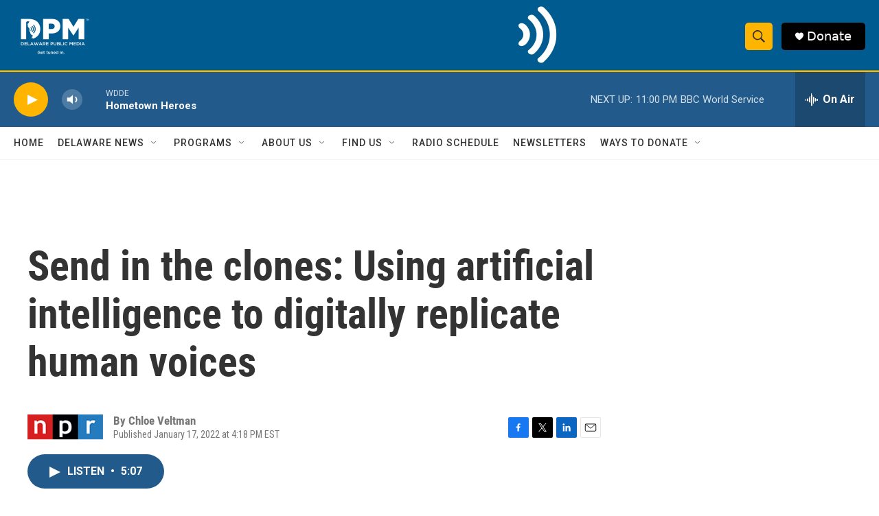

--- FILE ---
content_type: text/html; charset=utf-8
request_url: https://www.google.com/recaptcha/api2/aframe
body_size: 184
content:
<!DOCTYPE HTML><html><head><meta http-equiv="content-type" content="text/html; charset=UTF-8"></head><body><script nonce="1PNlScTbF5pjKWcJBCpfTQ">/** Anti-fraud and anti-abuse applications only. See google.com/recaptcha */ try{var clients={'sodar':'https://pagead2.googlesyndication.com/pagead/sodar?'};window.addEventListener("message",function(a){try{if(a.source===window.parent){var b=JSON.parse(a.data);var c=clients[b['id']];if(c){var d=document.createElement('img');d.src=c+b['params']+'&rc='+(localStorage.getItem("rc::a")?sessionStorage.getItem("rc::b"):"");window.document.body.appendChild(d);sessionStorage.setItem("rc::e",parseInt(sessionStorage.getItem("rc::e")||0)+1);localStorage.setItem("rc::h",'1769047384908');}}}catch(b){}});window.parent.postMessage("_grecaptcha_ready", "*");}catch(b){}</script></body></html>